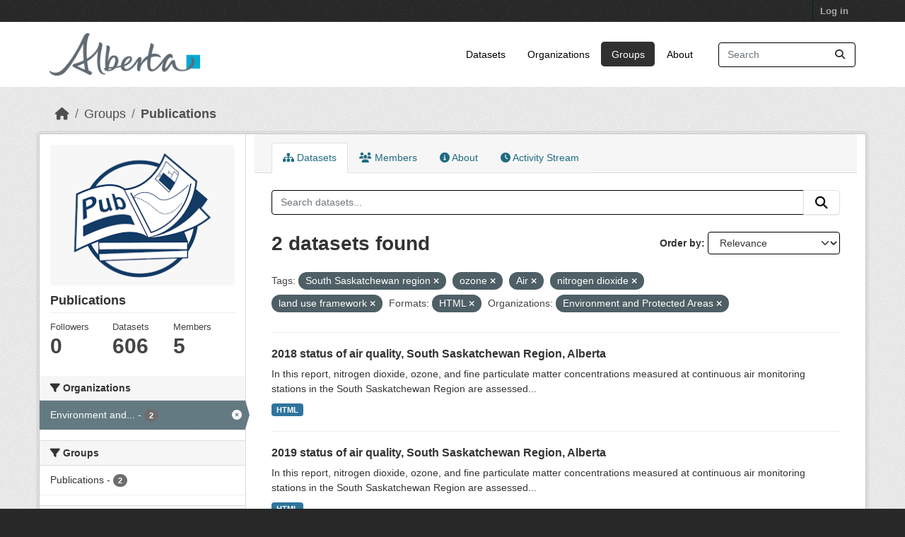

--- FILE ---
content_type: text/html; charset=utf-8
request_url: https://osmdatacatalog.alberta.ca/group/technical-reports?tags=South+Saskatchewan+region&tags=ozone&tags=Air&tags=nitrogen+dioxide&tags=land+use+framework&res_format=HTML&organization=alberta-environment-and-parks
body_size: 5795
content:
<!DOCTYPE html>
<!--[if IE 9]> <html lang="en" class="ie9"> <![endif]-->
<!--[if gt IE 8]><!--> <html lang="en"  > <!--<![endif]-->
  <head>
    <meta charset="utf-8" />
      <meta name="csrf_field_name" content="_csrf_token" />
      <meta name="_csrf_token" content="IjkyMjYwYmUxMTQ0MWM2NjkyZWMyMzU5MTE0ZTNhMmYwODcwYzMzOTUi.aWnY0g.euNnb9e-nDWHm-5e2G2xfJd1gTo" />

      <meta name="generator" content="ckan 2.11.3" />
      <meta name="viewport" content="width=device-width, initial-scale=1.0">
    <title>Publications - Groups - Oil Sands Monitoring</title>

    
    
  
    <link rel="shortcut icon" href="/base/images/ckan.ico" />
    
    
        
    <!-- Google tag (gtag.js) -->
    <script async src="https://www.googletagmanager.com/gtag/js?id=G-QLKBTQKEJV"></script>
    <script>
     window.dataLayer = window.dataLayer || [];
     function gtag(){dataLayer.push(arguments);}

     
         gtag('set', 'linker');

         gtag('js', new Date());

         gtag('config', 'G-QLKBTQKEJV', {
             anonymize_ip: true,
             linker: {
                 domains: []
             }
         });
     

     
     

    </script>


    

  <link rel="alternate" type="application/atom+xml" title="Oil Sands Monitoring - Datasets in group: Publications" href="/feeds/group/technical-reports.atom" />

  
  
    
  
      
      
      
    
  

    
    

 

  


    
    <link href="/webassets/base/51d427fe_main.css" rel="stylesheet"/>
<link href="/webassets/ckanext-scheming/728ec589_scheming_css.css" rel="stylesheet"/>
<link href="/webassets/ckanext-geoview/f197a782_geo-resource-styles.css" rel="stylesheet"/>
<link href="/webassets/vendor/f3b8236b_select2.css" rel="stylesheet"/>
<link href="/webassets/vendor/53df638c_fontawesome.css" rel="stylesheet"/>
<link href="/webassets/ckanext-goa_theme/22d3a3f4-goa_theme.css" rel="stylesheet"/>
<link href="/webassets/ckanext-activity/8dd77216_activity.css" rel="stylesheet"/><style>
        /* Remove the feature image */
.homepage section.featured.media-overlay {
display: none;
}
/*remove content box*/
.homepage div.module-content.box {
display: all;
}

      </style>
    
    

  </head>

  
  <body data-site-root="https://osmdatacatalog.alberta.ca/" data-locale-root="https://osmdatacatalog.alberta.ca/" >

    
    
        
    

    
    <div class="visually-hidden-focusable"><a href="#content">Skip to main content</a></div>
  

  
    

 
<div class="account-masthead">
  <div class="container">
     
    <nav class="account not-authed" aria-label="Account">
      <ul class="list-unstyled">
        
        <li><a href="/user/login">Log in</a></li>
         
      </ul>
    </nav>
     
  </div>
</div>

<header class="masthead">
  <div class="container">
      
    <nav class="navbar navbar-expand-lg navbar-light">
      <hgroup class="header-image navbar-left">

      
      
      <a class="logo" href="/">
        <img src="/uploads/admin/2022-01-24-232842.649523AB-Sig-2Color-Sky-RGB.jpg" alt="Oil Sands Monitoring"
          title="Oil Sands Monitoring" />
      </a>
      
      

       </hgroup>
      <button class="navbar-toggler" type="button" data-bs-toggle="collapse" data-bs-target="#main-navigation-toggle"
        aria-controls="main-navigation-toggle" aria-expanded="false" aria-label="Toggle navigation">
        <span class="fa fa-bars text-white"></span>
      </button>

      <div class="main-navbar collapse navbar-collapse" id="main-navigation-toggle">
        <ul class="navbar-nav ms-auto mb-2 mb-lg-0">
          
            
              
              

              <li><a href="/dataset/">Datasets</a></li><li><a href="/organization/">Organizations</a></li><li class="active"><a href="/group/">Groups</a></li><li><a href="/about">About</a></li>
            
          </ul>

      
      
          <form class="d-flex site-search" action="/dataset/" method="get">
              <label class="d-none" for="field-sitewide-search">Search Datasets...</label>
              <input id="field-sitewide-search" class="form-control me-2"  type="text" name="q" placeholder="Search" aria-label="Search datasets..."/>
              <button class="btn" type="submit" aria-label="Submit"><i class="fa fa-search"></i></button>
          </form>
      
      </div>
    </nav>
  </div>
</header>

  
    <div class="main">
      <div id="content" class="container">
        
          
            <div class="flash-messages">
              
                
              
            </div>
          

          
            <div class="toolbar" role="navigation" aria-label="Breadcrumb">
              
                
                  <ol class="breadcrumb">
                    
<li class="home"><a href="/" aria-label="Home"><i class="fa fa-home"></i><span> Home</span></a></li>
                    
  <li><a href="/group/">Groups</a></li>
  <li class="active"><a href="/group/technical-reports" title="Publications">Publications</a></li>

                  </ol>
                
              
            </div>
          

          <div class="row wrapper">
            
            
            

            
              <aside class="secondary col-md-3">
                
                
  
  


<section id="group-info" class="module module-narrow">
  <div class="module context-info">
    <div class="module-content">
    
    
    <div class="image">
      <a href="">
        <img src="https://osmdatacatalog.alberta.ca/uploads/group/2021-05-06-161345.038062publications.png" width="190" height="118" alt="technical-reports" />
      </a>
    </div>
    
    
    <h1 class="heading">
      Publications
      
    </h1>
    
    
    
    
    
      
      
      <div class="nums">
        <dl>
          <dt>Followers</dt>
          <dd><span>0</span></dd>
        </dl>
        <dl>
          <dt>Datasets</dt>
          <dd><span>606</span></dd>
        </dl>
        <dl>
          <dt>Members</dt>
          <dd>5</dd>
        </dl>
      </div>
      
      
        
      
    
    
    </div>
  </div>
</section>


  <div class="filters">
    <div>
      
        

    
    
	
	    
		<section class="module module-narrow module-shallow">
		    
			<h2 class="module-heading">
			    <i class="fa fa-filter"></i>
			    Organizations
			</h2>
		    
		    
			
			    
				<nav aria-label="Organizations">
				    <ul class="list-unstyled nav nav-simple nav-facet">
					
					    
					    
					    
					    
					    <li class="nav-item  active">
						<a href="/group/1d88832d-7c28-462f-952c-1dbbfa988f65?tags=South+Saskatchewan+region&amp;tags=ozone&amp;tags=Air&amp;tags=nitrogen+dioxide&amp;tags=land+use+framework&amp;res_format=HTML" title="Environment and Protected Areas">
						    <span class="item-label">Environment and...</span>
						    <span class="hidden separator"> - </span>
						    <span class="item-count badge">2</span>

							<span class="facet-close"> <i class="fa fa-solid fa-circle-xmark"></i></span>
						</a>
					    </li>
					
				    </ul>
				</nav>

				<p class="module-footer">
				    
					
				    
				</p>
			    
			
		    
		</section>
	    
	
    

      
        

    
    
	
	    
		<section class="module module-narrow module-shallow">
		    
			<h2 class="module-heading">
			    <i class="fa fa-filter"></i>
			    Groups
			</h2>
		    
		    
			
			    
				<nav aria-label="Groups">
				    <ul class="list-unstyled nav nav-simple nav-facet">
					
					    
					    
					    
					    
					    <li class="nav-item ">
						<a href="/group/1d88832d-7c28-462f-952c-1dbbfa988f65?tags=South+Saskatchewan+region&amp;tags=ozone&amp;tags=Air&amp;tags=nitrogen+dioxide&amp;tags=land+use+framework&amp;res_format=HTML&amp;organization=alberta-environment-and-parks&amp;groups=technical-reports" title="">
						    <span class="item-label">Publications</span>
						    <span class="hidden separator"> - </span>
						    <span class="item-count badge">2</span>

							
						</a>
					    </li>
					
				    </ul>
				</nav>

				<p class="module-footer">
				    
					
				    
				</p>
			    
			
		    
		</section>
	    
	
    

      
        

    
    
	
	    
		<section class="module module-narrow module-shallow">
		    
			<h2 class="module-heading">
			    <i class="fa fa-filter"></i>
			    Tags
			</h2>
		    
		    
			
			    
				<nav aria-label="Tags">
				    <ul class="list-unstyled nav nav-simple nav-facet">
					
					    
					    
					    
					    
					    <li class="nav-item  active">
						<a href="/group/1d88832d-7c28-462f-952c-1dbbfa988f65?tags=South+Saskatchewan+region&amp;tags=ozone&amp;tags=nitrogen+dioxide&amp;tags=land+use+framework&amp;res_format=HTML&amp;organization=alberta-environment-and-parks" title="">
						    <span class="item-label">Air</span>
						    <span class="hidden separator"> - </span>
						    <span class="item-count badge">2</span>

							<span class="facet-close"> <i class="fa fa-solid fa-circle-xmark"></i></span>
						</a>
					    </li>
					
					    
					    
					    
					    
					    <li class="nav-item ">
						<a href="/group/1d88832d-7c28-462f-952c-1dbbfa988f65?tags=South+Saskatchewan+region&amp;tags=ozone&amp;tags=Air&amp;tags=nitrogen+dioxide&amp;tags=land+use+framework&amp;res_format=HTML&amp;organization=alberta-environment-and-parks&amp;tags=air+quality" title="">
						    <span class="item-label">air quality</span>
						    <span class="hidden separator"> - </span>
						    <span class="item-count badge">2</span>

							
						</a>
					    </li>
					
					    
					    
					    
					    
					    <li class="nav-item ">
						<a href="/group/1d88832d-7c28-462f-952c-1dbbfa988f65?tags=South+Saskatchewan+region&amp;tags=ozone&amp;tags=Air&amp;tags=nitrogen+dioxide&amp;tags=land+use+framework&amp;res_format=HTML&amp;organization=alberta-environment-and-parks&amp;tags=AQMF" title="">
						    <span class="item-label">AQMF</span>
						    <span class="hidden separator"> - </span>
						    <span class="item-count badge">2</span>

							
						</a>
					    </li>
					
					    
					    
					    
					    
					    <li class="nav-item ">
						<a href="/group/1d88832d-7c28-462f-952c-1dbbfa988f65?tags=South+Saskatchewan+region&amp;tags=ozone&amp;tags=Air&amp;tags=nitrogen+dioxide&amp;tags=land+use+framework&amp;res_format=HTML&amp;organization=alberta-environment-and-parks&amp;tags=fine+particulate+matter" title="">
						    <span class="item-label">fine particulate matter</span>
						    <span class="hidden separator"> - </span>
						    <span class="item-count badge">2</span>

							
						</a>
					    </li>
					
					    
					    
					    
					    
					    <li class="nav-item  active">
						<a href="/group/1d88832d-7c28-462f-952c-1dbbfa988f65?tags=South+Saskatchewan+region&amp;tags=ozone&amp;tags=Air&amp;tags=nitrogen+dioxide&amp;res_format=HTML&amp;organization=alberta-environment-and-parks" title="">
						    <span class="item-label">land use framework</span>
						    <span class="hidden separator"> - </span>
						    <span class="item-count badge">2</span>

							<span class="facet-close"> <i class="fa fa-solid fa-circle-xmark"></i></span>
						</a>
					    </li>
					
					    
					    
					    
					    
					    <li class="nav-item  active">
						<a href="/group/1d88832d-7c28-462f-952c-1dbbfa988f65?tags=South+Saskatchewan+region&amp;tags=ozone&amp;tags=Air&amp;tags=land+use+framework&amp;res_format=HTML&amp;organization=alberta-environment-and-parks" title="">
						    <span class="item-label">nitrogen dioxide</span>
						    <span class="hidden separator"> - </span>
						    <span class="item-count badge">2</span>

							<span class="facet-close"> <i class="fa fa-solid fa-circle-xmark"></i></span>
						</a>
					    </li>
					
					    
					    
					    
					    
					    <li class="nav-item  active">
						<a href="/group/1d88832d-7c28-462f-952c-1dbbfa988f65?tags=South+Saskatchewan+region&amp;tags=Air&amp;tags=nitrogen+dioxide&amp;tags=land+use+framework&amp;res_format=HTML&amp;organization=alberta-environment-and-parks" title="">
						    <span class="item-label">ozone</span>
						    <span class="hidden separator"> - </span>
						    <span class="item-count badge">2</span>

							<span class="facet-close"> <i class="fa fa-solid fa-circle-xmark"></i></span>
						</a>
					    </li>
					
					    
					    
					    
					    
					    <li class="nav-item ">
						<a href="/group/1d88832d-7c28-462f-952c-1dbbfa988f65?tags=South+Saskatchewan+region&amp;tags=ozone&amp;tags=Air&amp;tags=nitrogen+dioxide&amp;tags=land+use+framework&amp;res_format=HTML&amp;organization=alberta-environment-and-parks&amp;tags=regional+plans" title="">
						    <span class="item-label">regional plans</span>
						    <span class="hidden separator"> - </span>
						    <span class="item-count badge">2</span>

							
						</a>
					    </li>
					
					    
					    
					    
					    
					    <li class="nav-item  active">
						<a href="/group/1d88832d-7c28-462f-952c-1dbbfa988f65?tags=ozone&amp;tags=Air&amp;tags=nitrogen+dioxide&amp;tags=land+use+framework&amp;res_format=HTML&amp;organization=alberta-environment-and-parks" title="">
						    <span class="item-label">South Saskatchewan region</span>
						    <span class="hidden separator"> - </span>
						    <span class="item-count badge">2</span>

							<span class="facet-close"> <i class="fa fa-solid fa-circle-xmark"></i></span>
						</a>
					    </li>
					
					    
					    
					    
					    
					    <li class="nav-item ">
						<a href="/group/1d88832d-7c28-462f-952c-1dbbfa988f65?tags=South+Saskatchewan+region&amp;tags=ozone&amp;tags=Air&amp;tags=nitrogen+dioxide&amp;tags=land+use+framework&amp;res_format=HTML&amp;organization=alberta-environment-and-parks&amp;tags=South+Saskatchewan+Regional+Plan" title="South Saskatchewan Regional Plan">
						    <span class="item-label">South Saskatchewan...</span>
						    <span class="hidden separator"> - </span>
						    <span class="item-count badge">2</span>

							
						</a>
					    </li>
					
				    </ul>
				</nav>

				<p class="module-footer">
				    
					
					    <a href="/group/1d88832d-7c28-462f-952c-1dbbfa988f65?tags=South+Saskatchewan+region&amp;tags=ozone&amp;tags=Air&amp;tags=nitrogen+dioxide&amp;tags=land+use+framework&amp;res_format=HTML&amp;organization=alberta-environment-and-parks&amp;_tags_limit=0" class="read-more">Show More Tags</a>
					
				    
				</p>
			    
			
		    
		</section>
	    
	
    

      
        

    
    
	
	    
		<section class="module module-narrow module-shallow">
		    
			<h2 class="module-heading">
			    <i class="fa fa-filter"></i>
			    Formats
			</h2>
		    
		    
			
			    
				<nav aria-label="Formats">
				    <ul class="list-unstyled nav nav-simple nav-facet">
					
					    
					    
					    
					    
					    <li class="nav-item  active">
						<a href="/group/1d88832d-7c28-462f-952c-1dbbfa988f65?tags=South+Saskatchewan+region&amp;tags=ozone&amp;tags=Air&amp;tags=nitrogen+dioxide&amp;tags=land+use+framework&amp;organization=alberta-environment-and-parks" title="">
						    <span class="item-label">HTML</span>
						    <span class="hidden separator"> - </span>
						    <span class="item-count badge">2</span>

							<span class="facet-close"> <i class="fa fa-solid fa-circle-xmark"></i></span>
						</a>
					    </li>
					
				    </ul>
				</nav>

				<p class="module-footer">
				    
					
				    
				</p>
			    
			
		    
		</section>
	    
	
    

      
        

    
    
	
	    
		<section class="module module-narrow module-shallow">
		    
			<h2 class="module-heading">
			    <i class="fa fa-filter"></i>
			    Licenses
			</h2>
		    
		    
			
			    
				<nav aria-label="Licenses">
				    <ul class="list-unstyled nav nav-simple nav-facet">
					
					    
					    
					    
					    
					    <li class="nav-item ">
						<a href="/group/1d88832d-7c28-462f-952c-1dbbfa988f65?tags=South+Saskatchewan+region&amp;tags=ozone&amp;tags=Air&amp;tags=nitrogen+dioxide&amp;tags=land+use+framework&amp;res_format=HTML&amp;organization=alberta-environment-and-parks&amp;license_id=other-pd" title="">
						    <span class="item-label">Other (Public Domain)</span>
						    <span class="hidden separator"> - </span>
						    <span class="item-count badge">2</span>

							
						</a>
					    </li>
					
				    </ul>
				</nav>

				<p class="module-footer">
				    
					
				    
				</p>
			    
			
		    
		</section>
	    
	
    

      
    </div>
    <a class="close no-text hide-filters"><i class="fa fa-times-circle"></i><span class="text">close</span></a>
  </div>

              </aside>
            

            
              <div class="primary col-md-9 col-xs-12" role="main">
                
                
                  <article class="module">
                    
                      <header class="module-content page-header">
                        
                        <ul class="nav nav-tabs">
                          
  
  <li class="active"><a href="/group/technical-reports"><i class="fa fa-sitemap"></i> Datasets</a></li>
  <li><a href="/group/members/technical-reports"><i class="fa fa-users"></i> Members</a></li>
  <li><a href="/group/about/technical-reports"><i class="fa fa-info-circle"></i> About</a></li>

  <li><a href="/group/activity/technical-reports?offset=0"><i class="fa fa-clock"></i> Activity Stream</a></li>

                        </ul>
                      </header>
                    
                    <div class="module-content">
                      
                      
  
    
    
    







<form id="group-datasets-search-form" class="search-form" method="get" data-module="select-switch">

  
    <div class="input-group search-input-group">
      <input aria-label="Search datasets..." id="field-giant-search" type="text" class="form-control input-lg" name="q" value="" autocomplete="off" placeholder="Search datasets...">
      
      <button class="btn btn-default btn-lg" type="submit" value="search" aria-label="Submit">
        <i class="fa fa-search"></i>
      </button>
      
    </div>
  

  
    <span>






<input type="hidden" name="tags" value="South Saskatchewan region" />





<input type="hidden" name="tags" value="ozone" />





<input type="hidden" name="tags" value="Air" />





<input type="hidden" name="tags" value="nitrogen dioxide" />





<input type="hidden" name="tags" value="land use framework" />





<input type="hidden" name="res_format" value="HTML" />





<input type="hidden" name="organization" value="alberta-environment-and-parks" />



</span>
  

  
    
      <div class="form-group control-order-by">
        <label for="field-order-by">Order by</label>
        <select id="field-order-by" name="sort" class="form-control form-select">
          
            
              <option value="score desc, metadata_modified desc">Relevance</option>
            
          
            
              <option value="title_string asc">Name Ascending</option>
            
          
            
              <option value="title_string desc">Name Descending</option>
            
          
            
              <option value="metadata_modified desc">Last Modified</option>
            
          
        </select>
        
        <button class="btn btn-default js-hide" type="submit">Go</button>
        
      </div>
    
  

  
    <h1>
    
      

  
  
  
  

2 datasets found
    
    </h1>
  

  
    
      <p class="filter-list">
        
          
          <span class="facet">Tags:</span>
          
            <span class="filtered pill">South Saskatchewan region
              <a href="/group/technical-reports?tags=ozone&amp;tags=Air&amp;tags=nitrogen+dioxide&amp;tags=land+use+framework&amp;res_format=HTML&amp;organization=alberta-environment-and-parks" class="remove" title="Remove"><i class="fa fa-times"></i></a>
            </span>
          
            <span class="filtered pill">ozone
              <a href="/group/technical-reports?tags=South+Saskatchewan+region&amp;tags=Air&amp;tags=nitrogen+dioxide&amp;tags=land+use+framework&amp;res_format=HTML&amp;organization=alberta-environment-and-parks" class="remove" title="Remove"><i class="fa fa-times"></i></a>
            </span>
          
            <span class="filtered pill">Air
              <a href="/group/technical-reports?tags=South+Saskatchewan+region&amp;tags=ozone&amp;tags=nitrogen+dioxide&amp;tags=land+use+framework&amp;res_format=HTML&amp;organization=alberta-environment-and-parks" class="remove" title="Remove"><i class="fa fa-times"></i></a>
            </span>
          
            <span class="filtered pill">nitrogen dioxide
              <a href="/group/technical-reports?tags=South+Saskatchewan+region&amp;tags=ozone&amp;tags=Air&amp;tags=land+use+framework&amp;res_format=HTML&amp;organization=alberta-environment-and-parks" class="remove" title="Remove"><i class="fa fa-times"></i></a>
            </span>
          
            <span class="filtered pill">land use framework
              <a href="/group/technical-reports?tags=South+Saskatchewan+region&amp;tags=ozone&amp;tags=Air&amp;tags=nitrogen+dioxide&amp;res_format=HTML&amp;organization=alberta-environment-and-parks" class="remove" title="Remove"><i class="fa fa-times"></i></a>
            </span>
          
        
          
          <span class="facet">Formats:</span>
          
            <span class="filtered pill">HTML
              <a href="/group/technical-reports?tags=South+Saskatchewan+region&amp;tags=ozone&amp;tags=Air&amp;tags=nitrogen+dioxide&amp;tags=land+use+framework&amp;organization=alberta-environment-and-parks" class="remove" title="Remove"><i class="fa fa-times"></i></a>
            </span>
          
        
          
          <span class="facet">Organizations:</span>
          
            <span class="filtered pill">Environment and Protected Areas
              <a href="/group/technical-reports?tags=South+Saskatchewan+region&amp;tags=ozone&amp;tags=Air&amp;tags=nitrogen+dioxide&amp;tags=land+use+framework&amp;res_format=HTML" class="remove" title="Remove"><i class="fa fa-times"></i></a>
            </span>
          
        
      </p>
      <a class="show-filters btn btn-default">Filter Results</a>
    
  

</form>




  
  
    
      

  
    <ul class="dataset-list list-unstyled">
    	
	      
	        




  <li class="dataset-item">
    
      <div class="dataset-content">
        
          <h2 class="dataset-heading">
            
              
            
            
    <a href="/pubdata/2018-status-of-air-quality-south-saskatchewan-region-alberta" title="2018 status of air quality, South Saskatchewan Region, Alberta">
      2018 status of air quality, South Saskatchewan Region, Alberta
    </a>
            
            
              
            
          </h2>
        
        
          
            <div>In this report, nitrogen dioxide, ozone, and fine particulate matter concentrations measured at continuous air monitoring stations in the South Saskatchewan Region are assessed...</div>
          
        
      </div>
      
        
          
            <ul class="dataset-resources list-unstyled">
              
                
                <li>
                  <a href="/pubdata/2018-status-of-air-quality-south-saskatchewan-region-alberta" class="badge badge-default" data-format="html">HTML</a>
                </li>
                
              
            </ul>
          
        
      
    
  </li>

	      
	        




  <li class="dataset-item">
    
      <div class="dataset-content">
        
          <h2 class="dataset-heading">
            
              
            
            
    <a href="/pubdata/2019-status-of-air-quality-south-saskatchewan-region-alberta" title="2019 status of air quality, South Saskatchewan Region, Alberta">
      2019 status of air quality, South Saskatchewan Region, Alberta
    </a>
            
            
              
            
          </h2>
        
        
          
            <div>In this report, nitrogen dioxide, ozone, and fine particulate matter concentrations measured at continuous air monitoring stations in the South Saskatchewan Region are assessed...</div>
          
        
      </div>
      
        
          
            <ul class="dataset-resources list-unstyled">
              
                
                <li>
                  <a href="/pubdata/2019-status-of-air-quality-south-saskatchewan-region-alberta" class="badge badge-default" data-format="html">HTML</a>
                </li>
                
              
            </ul>
          
        
      
    
  </li>

	      
	    
    </ul>
  

    
  
  
    
  

                    </div>
                  </article>
                
              </div>
            
          </div>
        
      </div>
    </div>
  
    <footer class="site-footer">
  <div class="container">
    
    <div class="row">
      <div class="col-md-8 footer-links">
        
          <ul class="list-unstyled">
            
              <li><a href="/about">About Oil Sands Monitoring</a></li>
            
          </ul>
          <ul class="list-unstyled">
            
              
              <li><a href="https://docs.ckan.org/en/2.11/api/">CKAN API</a></li>
              <li><a href="https://www.ckan.org/">CKAN Association</a></li>
              <li><a href="https://www.opendefinition.org/od/"><img src="/base/images/od_80x15_blue.png" alt="Open Data"></a></li>
            
          </ul>
        
      </div>
      <div class="col-md-4 attribution">
        
          <p><strong>Powered by</strong> <a class="hide-text ckan-footer-logo" href="http://ckan.org">CKAN</a></p>
        
        
          
<form class="lang-select" action="/util/redirect" data-module="select-switch" method="POST">
  
<input type="hidden" name="_csrf_token" value="IjkyMjYwYmUxMTQ0MWM2NjkyZWMyMzU5MTE0ZTNhMmYwODcwYzMzOTUi.aWnY0g.euNnb9e-nDWHm-5e2G2xfJd1gTo"/> 
  <div class="form-group">
    <label for="field-lang-select">Language</label>
    <select id="field-lang-select" name="url" data-module="autocomplete" data-module-dropdown-class="lang-dropdown" data-module-container-class="lang-container">
      
        <option value="/en/group/technical-reports?tags=South+Saskatchewan+region&amp;tags=ozone&amp;tags=Air&amp;tags=nitrogen+dioxide&amp;tags=land+use+framework&amp;res_format=HTML&amp;organization=alberta-environment-and-parks" selected="selected">
          English
        </option>
      
        <option value="/am/group/technical-reports?tags=South+Saskatchewan+region&amp;tags=ozone&amp;tags=Air&amp;tags=nitrogen+dioxide&amp;tags=land+use+framework&amp;res_format=HTML&amp;organization=alberta-environment-and-parks" >
          አማርኛ
        </option>
      
        <option value="/ar/group/technical-reports?tags=South+Saskatchewan+region&amp;tags=ozone&amp;tags=Air&amp;tags=nitrogen+dioxide&amp;tags=land+use+framework&amp;res_format=HTML&amp;organization=alberta-environment-and-parks" >
          العربية
        </option>
      
        <option value="/bg/group/technical-reports?tags=South+Saskatchewan+region&amp;tags=ozone&amp;tags=Air&amp;tags=nitrogen+dioxide&amp;tags=land+use+framework&amp;res_format=HTML&amp;organization=alberta-environment-and-parks" >
          български
        </option>
      
        <option value="/bs/group/technical-reports?tags=South+Saskatchewan+region&amp;tags=ozone&amp;tags=Air&amp;tags=nitrogen+dioxide&amp;tags=land+use+framework&amp;res_format=HTML&amp;organization=alberta-environment-and-parks" >
          bosanski
        </option>
      
        <option value="/ca/group/technical-reports?tags=South+Saskatchewan+region&amp;tags=ozone&amp;tags=Air&amp;tags=nitrogen+dioxide&amp;tags=land+use+framework&amp;res_format=HTML&amp;organization=alberta-environment-and-parks" >
          català
        </option>
      
        <option value="/cs_CZ/group/technical-reports?tags=South+Saskatchewan+region&amp;tags=ozone&amp;tags=Air&amp;tags=nitrogen+dioxide&amp;tags=land+use+framework&amp;res_format=HTML&amp;organization=alberta-environment-and-parks" >
          čeština (Česko)
        </option>
      
        <option value="/da_DK/group/technical-reports?tags=South+Saskatchewan+region&amp;tags=ozone&amp;tags=Air&amp;tags=nitrogen+dioxide&amp;tags=land+use+framework&amp;res_format=HTML&amp;organization=alberta-environment-and-parks" >
          dansk (Danmark)
        </option>
      
        <option value="/de/group/technical-reports?tags=South+Saskatchewan+region&amp;tags=ozone&amp;tags=Air&amp;tags=nitrogen+dioxide&amp;tags=land+use+framework&amp;res_format=HTML&amp;organization=alberta-environment-and-parks" >
          Deutsch
        </option>
      
        <option value="/el/group/technical-reports?tags=South+Saskatchewan+region&amp;tags=ozone&amp;tags=Air&amp;tags=nitrogen+dioxide&amp;tags=land+use+framework&amp;res_format=HTML&amp;organization=alberta-environment-and-parks" >
          Ελληνικά
        </option>
      
        <option value="/en_AU/group/technical-reports?tags=South+Saskatchewan+region&amp;tags=ozone&amp;tags=Air&amp;tags=nitrogen+dioxide&amp;tags=land+use+framework&amp;res_format=HTML&amp;organization=alberta-environment-and-parks" >
          English (Australia)
        </option>
      
        <option value="/en_GB/group/technical-reports?tags=South+Saskatchewan+region&amp;tags=ozone&amp;tags=Air&amp;tags=nitrogen+dioxide&amp;tags=land+use+framework&amp;res_format=HTML&amp;organization=alberta-environment-and-parks" >
          English (United Kingdom)
        </option>
      
        <option value="/es/group/technical-reports?tags=South+Saskatchewan+region&amp;tags=ozone&amp;tags=Air&amp;tags=nitrogen+dioxide&amp;tags=land+use+framework&amp;res_format=HTML&amp;organization=alberta-environment-and-parks" >
          español
        </option>
      
        <option value="/es_AR/group/technical-reports?tags=South+Saskatchewan+region&amp;tags=ozone&amp;tags=Air&amp;tags=nitrogen+dioxide&amp;tags=land+use+framework&amp;res_format=HTML&amp;organization=alberta-environment-and-parks" >
          español (Argentina)
        </option>
      
        <option value="/eu/group/technical-reports?tags=South+Saskatchewan+region&amp;tags=ozone&amp;tags=Air&amp;tags=nitrogen+dioxide&amp;tags=land+use+framework&amp;res_format=HTML&amp;organization=alberta-environment-and-parks" >
          euskara
        </option>
      
        <option value="/fa_IR/group/technical-reports?tags=South+Saskatchewan+region&amp;tags=ozone&amp;tags=Air&amp;tags=nitrogen+dioxide&amp;tags=land+use+framework&amp;res_format=HTML&amp;organization=alberta-environment-and-parks" >
          فارسی (ایران)
        </option>
      
        <option value="/fi/group/technical-reports?tags=South+Saskatchewan+region&amp;tags=ozone&amp;tags=Air&amp;tags=nitrogen+dioxide&amp;tags=land+use+framework&amp;res_format=HTML&amp;organization=alberta-environment-and-parks" >
          suomi
        </option>
      
        <option value="/fr/group/technical-reports?tags=South+Saskatchewan+region&amp;tags=ozone&amp;tags=Air&amp;tags=nitrogen+dioxide&amp;tags=land+use+framework&amp;res_format=HTML&amp;organization=alberta-environment-and-parks" >
          français
        </option>
      
        <option value="/gl/group/technical-reports?tags=South+Saskatchewan+region&amp;tags=ozone&amp;tags=Air&amp;tags=nitrogen+dioxide&amp;tags=land+use+framework&amp;res_format=HTML&amp;organization=alberta-environment-and-parks" >
          galego
        </option>
      
        <option value="/gl_ES/group/technical-reports?tags=South+Saskatchewan+region&amp;tags=ozone&amp;tags=Air&amp;tags=nitrogen+dioxide&amp;tags=land+use+framework&amp;res_format=HTML&amp;organization=alberta-environment-and-parks" >
          galego (España)
        </option>
      
        <option value="/he/group/technical-reports?tags=South+Saskatchewan+region&amp;tags=ozone&amp;tags=Air&amp;tags=nitrogen+dioxide&amp;tags=land+use+framework&amp;res_format=HTML&amp;organization=alberta-environment-and-parks" >
          עברית
        </option>
      
        <option value="/hr/group/technical-reports?tags=South+Saskatchewan+region&amp;tags=ozone&amp;tags=Air&amp;tags=nitrogen+dioxide&amp;tags=land+use+framework&amp;res_format=HTML&amp;organization=alberta-environment-and-parks" >
          hrvatski
        </option>
      
        <option value="/hu/group/technical-reports?tags=South+Saskatchewan+region&amp;tags=ozone&amp;tags=Air&amp;tags=nitrogen+dioxide&amp;tags=land+use+framework&amp;res_format=HTML&amp;organization=alberta-environment-and-parks" >
          magyar
        </option>
      
        <option value="/id/group/technical-reports?tags=South+Saskatchewan+region&amp;tags=ozone&amp;tags=Air&amp;tags=nitrogen+dioxide&amp;tags=land+use+framework&amp;res_format=HTML&amp;organization=alberta-environment-and-parks" >
          Indonesia
        </option>
      
        <option value="/is/group/technical-reports?tags=South+Saskatchewan+region&amp;tags=ozone&amp;tags=Air&amp;tags=nitrogen+dioxide&amp;tags=land+use+framework&amp;res_format=HTML&amp;organization=alberta-environment-and-parks" >
          íslenska
        </option>
      
        <option value="/it/group/technical-reports?tags=South+Saskatchewan+region&amp;tags=ozone&amp;tags=Air&amp;tags=nitrogen+dioxide&amp;tags=land+use+framework&amp;res_format=HTML&amp;organization=alberta-environment-and-parks" >
          italiano
        </option>
      
        <option value="/ja/group/technical-reports?tags=South+Saskatchewan+region&amp;tags=ozone&amp;tags=Air&amp;tags=nitrogen+dioxide&amp;tags=land+use+framework&amp;res_format=HTML&amp;organization=alberta-environment-and-parks" >
          日本語
        </option>
      
        <option value="/km/group/technical-reports?tags=South+Saskatchewan+region&amp;tags=ozone&amp;tags=Air&amp;tags=nitrogen+dioxide&amp;tags=land+use+framework&amp;res_format=HTML&amp;organization=alberta-environment-and-parks" >
          ខ្មែរ
        </option>
      
        <option value="/ko_KR/group/technical-reports?tags=South+Saskatchewan+region&amp;tags=ozone&amp;tags=Air&amp;tags=nitrogen+dioxide&amp;tags=land+use+framework&amp;res_format=HTML&amp;organization=alberta-environment-and-parks" >
          한국어 (대한민국)
        </option>
      
        <option value="/lt/group/technical-reports?tags=South+Saskatchewan+region&amp;tags=ozone&amp;tags=Air&amp;tags=nitrogen+dioxide&amp;tags=land+use+framework&amp;res_format=HTML&amp;organization=alberta-environment-and-parks" >
          lietuvių
        </option>
      
        <option value="/lv/group/technical-reports?tags=South+Saskatchewan+region&amp;tags=ozone&amp;tags=Air&amp;tags=nitrogen+dioxide&amp;tags=land+use+framework&amp;res_format=HTML&amp;organization=alberta-environment-and-parks" >
          latviešu
        </option>
      
        <option value="/mk/group/technical-reports?tags=South+Saskatchewan+region&amp;tags=ozone&amp;tags=Air&amp;tags=nitrogen+dioxide&amp;tags=land+use+framework&amp;res_format=HTML&amp;organization=alberta-environment-and-parks" >
          македонски
        </option>
      
        <option value="/mn_MN/group/technical-reports?tags=South+Saskatchewan+region&amp;tags=ozone&amp;tags=Air&amp;tags=nitrogen+dioxide&amp;tags=land+use+framework&amp;res_format=HTML&amp;organization=alberta-environment-and-parks" >
          монгол (Монгол)
        </option>
      
        <option value="/my_MM/group/technical-reports?tags=South+Saskatchewan+region&amp;tags=ozone&amp;tags=Air&amp;tags=nitrogen+dioxide&amp;tags=land+use+framework&amp;res_format=HTML&amp;organization=alberta-environment-and-parks" >
          မြန်မာ (မြန်မာ)
        </option>
      
        <option value="/nb_NO/group/technical-reports?tags=South+Saskatchewan+region&amp;tags=ozone&amp;tags=Air&amp;tags=nitrogen+dioxide&amp;tags=land+use+framework&amp;res_format=HTML&amp;organization=alberta-environment-and-parks" >
          norsk bokmål (Norge)
        </option>
      
        <option value="/ne/group/technical-reports?tags=South+Saskatchewan+region&amp;tags=ozone&amp;tags=Air&amp;tags=nitrogen+dioxide&amp;tags=land+use+framework&amp;res_format=HTML&amp;organization=alberta-environment-and-parks" >
          नेपाली
        </option>
      
        <option value="/nl/group/technical-reports?tags=South+Saskatchewan+region&amp;tags=ozone&amp;tags=Air&amp;tags=nitrogen+dioxide&amp;tags=land+use+framework&amp;res_format=HTML&amp;organization=alberta-environment-and-parks" >
          Nederlands
        </option>
      
        <option value="/no/group/technical-reports?tags=South+Saskatchewan+region&amp;tags=ozone&amp;tags=Air&amp;tags=nitrogen+dioxide&amp;tags=land+use+framework&amp;res_format=HTML&amp;organization=alberta-environment-and-parks" >
          norsk
        </option>
      
        <option value="/pl/group/technical-reports?tags=South+Saskatchewan+region&amp;tags=ozone&amp;tags=Air&amp;tags=nitrogen+dioxide&amp;tags=land+use+framework&amp;res_format=HTML&amp;organization=alberta-environment-and-parks" >
          polski
        </option>
      
        <option value="/pt_BR/group/technical-reports?tags=South+Saskatchewan+region&amp;tags=ozone&amp;tags=Air&amp;tags=nitrogen+dioxide&amp;tags=land+use+framework&amp;res_format=HTML&amp;organization=alberta-environment-and-parks" >
          português (Brasil)
        </option>
      
        <option value="/pt_PT/group/technical-reports?tags=South+Saskatchewan+region&amp;tags=ozone&amp;tags=Air&amp;tags=nitrogen+dioxide&amp;tags=land+use+framework&amp;res_format=HTML&amp;organization=alberta-environment-and-parks" >
          português (Portugal)
        </option>
      
        <option value="/ro/group/technical-reports?tags=South+Saskatchewan+region&amp;tags=ozone&amp;tags=Air&amp;tags=nitrogen+dioxide&amp;tags=land+use+framework&amp;res_format=HTML&amp;organization=alberta-environment-and-parks" >
          română
        </option>
      
        <option value="/ru/group/technical-reports?tags=South+Saskatchewan+region&amp;tags=ozone&amp;tags=Air&amp;tags=nitrogen+dioxide&amp;tags=land+use+framework&amp;res_format=HTML&amp;organization=alberta-environment-and-parks" >
          русский
        </option>
      
        <option value="/sk/group/technical-reports?tags=South+Saskatchewan+region&amp;tags=ozone&amp;tags=Air&amp;tags=nitrogen+dioxide&amp;tags=land+use+framework&amp;res_format=HTML&amp;organization=alberta-environment-and-parks" >
          slovenčina
        </option>
      
        <option value="/sl/group/technical-reports?tags=South+Saskatchewan+region&amp;tags=ozone&amp;tags=Air&amp;tags=nitrogen+dioxide&amp;tags=land+use+framework&amp;res_format=HTML&amp;organization=alberta-environment-and-parks" >
          slovenščina
        </option>
      
        <option value="/sq/group/technical-reports?tags=South+Saskatchewan+region&amp;tags=ozone&amp;tags=Air&amp;tags=nitrogen+dioxide&amp;tags=land+use+framework&amp;res_format=HTML&amp;organization=alberta-environment-and-parks" >
          shqip
        </option>
      
        <option value="/sr/group/technical-reports?tags=South+Saskatchewan+region&amp;tags=ozone&amp;tags=Air&amp;tags=nitrogen+dioxide&amp;tags=land+use+framework&amp;res_format=HTML&amp;organization=alberta-environment-and-parks" >
          српски
        </option>
      
        <option value="/sr_Latn/group/technical-reports?tags=South+Saskatchewan+region&amp;tags=ozone&amp;tags=Air&amp;tags=nitrogen+dioxide&amp;tags=land+use+framework&amp;res_format=HTML&amp;organization=alberta-environment-and-parks" >
          srpski (latinica)
        </option>
      
        <option value="/sv/group/technical-reports?tags=South+Saskatchewan+region&amp;tags=ozone&amp;tags=Air&amp;tags=nitrogen+dioxide&amp;tags=land+use+framework&amp;res_format=HTML&amp;organization=alberta-environment-and-parks" >
          svenska
        </option>
      
        <option value="/th/group/technical-reports?tags=South+Saskatchewan+region&amp;tags=ozone&amp;tags=Air&amp;tags=nitrogen+dioxide&amp;tags=land+use+framework&amp;res_format=HTML&amp;organization=alberta-environment-and-parks" >
          ไทย
        </option>
      
        <option value="/tl/group/technical-reports?tags=South+Saskatchewan+region&amp;tags=ozone&amp;tags=Air&amp;tags=nitrogen+dioxide&amp;tags=land+use+framework&amp;res_format=HTML&amp;organization=alberta-environment-and-parks" >
          Filipino (Pilipinas)
        </option>
      
        <option value="/tr/group/technical-reports?tags=South+Saskatchewan+region&amp;tags=ozone&amp;tags=Air&amp;tags=nitrogen+dioxide&amp;tags=land+use+framework&amp;res_format=HTML&amp;organization=alberta-environment-and-parks" >
          Türkçe
        </option>
      
        <option value="/uk/group/technical-reports?tags=South+Saskatchewan+region&amp;tags=ozone&amp;tags=Air&amp;tags=nitrogen+dioxide&amp;tags=land+use+framework&amp;res_format=HTML&amp;organization=alberta-environment-and-parks" >
          українська
        </option>
      
        <option value="/uk_UA/group/technical-reports?tags=South+Saskatchewan+region&amp;tags=ozone&amp;tags=Air&amp;tags=nitrogen+dioxide&amp;tags=land+use+framework&amp;res_format=HTML&amp;organization=alberta-environment-and-parks" >
          українська (Україна)
        </option>
      
        <option value="/vi/group/technical-reports?tags=South+Saskatchewan+region&amp;tags=ozone&amp;tags=Air&amp;tags=nitrogen+dioxide&amp;tags=land+use+framework&amp;res_format=HTML&amp;organization=alberta-environment-and-parks" >
          Tiếng Việt
        </option>
      
        <option value="/zh_Hans_CN/group/technical-reports?tags=South+Saskatchewan+region&amp;tags=ozone&amp;tags=Air&amp;tags=nitrogen+dioxide&amp;tags=land+use+framework&amp;res_format=HTML&amp;organization=alberta-environment-and-parks" >
          中文 (简体, 中国)
        </option>
      
        <option value="/zh_Hant_TW/group/technical-reports?tags=South+Saskatchewan+region&amp;tags=ozone&amp;tags=Air&amp;tags=nitrogen+dioxide&amp;tags=land+use+framework&amp;res_format=HTML&amp;organization=alberta-environment-and-parks" >
          中文 (繁體, 台灣)
        </option>
      
    </select>
  </div>
  <button class="btn btn-default d-none " type="submit">Go</button>
</form>


        
      </div>
    </div>
    
  </div>
</footer>
  

  
  
  
  
    
    
    
        
        
        <div class="js-hide" data-module="google-analytics"
             data-module-googleanalytics_resource_prefix="/downloads/">
        </div>
    


  

    
    
    <script src="/webassets/vendor/240e5086_jquery.js" type="text/javascript"></script>
<script src="/webassets/vendor/773d6354_vendor.js" type="text/javascript"></script>
<script src="/webassets/vendor/6d1ad7e6_bootstrap.js" type="text/javascript"></script>
<script src="/webassets/vendor/529a0eb7_htmx.js" type="text/javascript"></script>
<script src="/webassets/base/a65ea3a0_main.js" type="text/javascript"></script>
<script src="/webassets/base/b1def42f_ckan.js" type="text/javascript"></script>
<script src="/webassets/ckanext-googleanalytics/event_tracking.js?71ae8997" type="text/javascript"></script>
<script src="/webassets/activity/0fdb5ee0_activity.js" type="text/javascript"></script>
  </body>
</html>